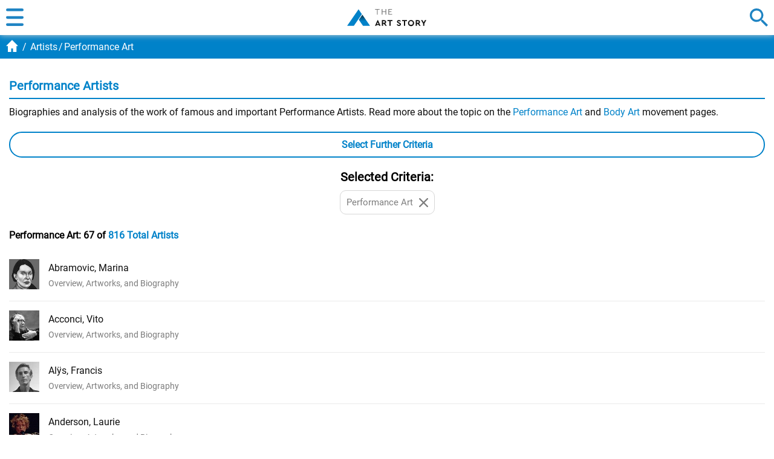

--- FILE ---
content_type: text/html
request_url: https://www.theartstory.org/amp/artists/performance-art/
body_size: 10075
content:
<!doctype html><html amp lang="en"><head><title>Modern Artists in Performance Art | The Art Story</title><meta name="description" content="Biographies and analysis of the work of famous Performance Artists."><meta charset="UTF-8"><meta name="viewport" content="width=device-width,minimum-scale=1,initial-scale=1"><meta property="fb:app_id" content="127759120586830"/><meta property="og:title" content="Modern Artists in Performance Art"/><meta property="og:site_name" content="The Art Story"/><meta property="og:url" content="https://www.theartstory.org/artists/performance-art/"/><meta property="og:description" content="Biographies and analysis of the work of famous Performance Artists."/><meta property="og:type" content="article"/><meta property="og:locale" content="en_US"/><meta property="article:publisher" content="https://www.facebook.com/TheArtStory"/><link rel="canonical" href="https://www.theartstory.org/artists/performance-art/"><script async src="https://cdn.ampproject.org/v0.js"></script><script async custom-element="amp-sidebar" src="https://cdn.ampproject.org/v0/amp-sidebar-0.1.js"></script><script async custom-element="amp-analytics" src="https://cdn.ampproject.org/v0/amp-analytics-0.1.js"></script><script async custom-element="amp-bind" src="https://cdn.ampproject.org/v0/amp-bind-0.1.js"></script><style amp-custom>@font-face{font-family:'Roboto';font-style:italic;font-weight:400;font-display:swap;src:local('Roboto Italic'),local('Roboto-Italic'),url(https://fonts.gstatic.com/s/roboto/v18/KFOkCnqEu92Fr1Mu51xIIzI.woff2) format('woff2');unicode-range:U+0000-00FF,U+0131,U+0152-0153,U+02BB-02BC,U+02C6,U+02DA,U+02DC,U+2000-206F,U+2074,U+20AC,U+2122,U+2191,U+2193,U+2212,U+2215,U+FEFF,U+FFFD}@font-face{font-family:'Roboto';font-style:normal;font-weight:400;font-display:swap;src:local('Roboto'),local('Roboto-Regular'),url(https://fonts.gstatic.com/s/roboto/v18/KFOmCnqEu92Fr1Mu4mxK.woff2) format('woff2');unicode-range:U+0000-00FF,U+0131,U+0152-0153,U+02BB-02BC,U+02C6,U+02DA,U+02DC,U+2000-206F,U+2074,U+20AC,U+2122,U+2191,U+2193,U+2212,U+2215,U+FEFF,U+FFFD}@font-face{font-family:'Lora';font-style:italic;font-weight:400;font-display:swap;src:local('Lora Italic'),local('Lora-Italic'),url(https://fonts.gstatic.com/s/lora/v14/0QIhMX1D_JOuMw_LIftL.woff2) format('woff2');unicode-range:U+0000-00FF,U+0131,U+0152-0153,U+02BB-02BC,U+02C6,U+02DA,U+02DC,U+2000-206F,U+2074,U+20AC,U+2122,U+2191,U+2193,U+2212,U+2215,U+FEFF,U+FFFD}@font-face{font-family:'Lora';font-style:italic;font-weight:700;font-display:swap;src:local('Lora Bold Italic'),local('Lora-BoldItalic'),url(https://fonts.gstatic.com/s/lora/v14/0QIiMX1D_JOuMw_Dmt5emNGr.woff2) format('woff2');unicode-range:U+0000-00FF,U+0131,U+0152-0153,U+02BB-02BC,U+02C6,U+02DA,U+02DC,U+2000-206F,U+2074,U+20AC,U+2122,U+2191,U+2193,U+2212,U+2215,U+FEFF,U+FFFD}html,body,div,span,object,iframe,h1,h2,h3,h4,h5,h6,p,blockquote,a,em,small,strike,strong,sub,sup,dl,dt,dd,ol,ul,li,fieldset,form,label,legend,table,caption,tbody,tfoot,thead,tr,th,td,hr{padding:0;margin:0}table{border-collapse:collapse;border-spacing:0}body{outline:none;border:none;margin:0;font:400 16px 'Roboto',sans-serif;-webkit-text-size-adjust:none}a{text-decoration:none;color:#0082c9}img,a img{border:0}p{text-indent:0}.hidden{display:none}.noselect{-webkit-touch-callout:none;-webkit-user-select:none;-khtml-user-select:none;-moz-user-select:none;-ms-user-select:none;user-select:none}.alignleft{text-align:left}.alignright{text-align:right}.aligncenter{text-align:center}.inp-error{border:1px solid red}.new-layout{position:absolute;right:0;font:600 14px 'Roboto',sans-serif;color:#101010;background-color:#FCBD20;border-radius:0 0 5px 5px;text-transform:uppercase;z-index:1}.new-layout div{padding:3px 5px}.header{display:flex;justify-content:center;align-items:center;padding:0 10px;text-align:center;background:#fff;z-index:999;-moz-box-shadow:0 0 10px 0 #d6d6d6;-webkit-box-shadow:0 0 10px 0 #d6d6d6;box-shadow:0 0 10px 0 #d6d6d6}.sticky-header{position:sticky;top:0}.header .btn{width:30px;height:30px;cursor:pointer;outline:none}.header .menu-btn{background:url("/images20/icons/icon-menu-burger.svg") no-repeat;right:0}.header .search-btn{background:url("/images20/icons/icon-menu-search.svg") no-repeat;right:0}.header .logo-container{width:100%}.header .logo{padding:14px 0;background:url("/images20/logos/logo-131x28.svg") no-repeat;background-size:100% 100%;display:block;margin:0 auto;text-indent:-9999px;height:30px;width:131px}.header .custom-logo{background-repeat:no-repeat;background-size:100% 100%;display:block;margin:1px auto;text-indent:-9999px;height:48px;width:220px}#sidebar{width:100%}.menu{height:100%;background-color:#5b5b5b;width:100%;padding:10px;box-sizing:border-box}.menu .buttons-container{display:flex}.menu .buttons-container .placeholder{width:100%}.menu .buttons-container .btn{width:30px;height:30px;cursor:pointer;outline:none}.menu .buttons-container .menu-close-btn{background:url("/images20/icons/icon-modal-close-white.svg") no-repeat;left:0}.menu .buttons-container .menu-search-btn{background:url("/images20/icons/icon-menu-open-search.svg") no-repeat;right:0}.menu ul{line-height:30px;text-align:left;padding:30px 0}.menu li{list-style:none;background:url("/images20/icons/icon-menu-arrow.svg") no-repeat right 10px center;background-size:7px;padding:15px 0;border-bottom:1px solid #797979}.menu li a{color:#fff;font:400 18px 'Roboto',sans-serif;text-transform:uppercase}.menu .socials{text-align:center}.menu .socials span{margin:0 20px}.menu .socials img{width:30px;height:30px}.breadcrumbs{background-color:#0082c9;;font:400 16px 'Roboto',sans-serif;color:#fff;padding:10px}.breadcrumbs li{display:inline-block}.breadcrumbs li:before{padding:5px 0 5px 2px;color:#fff;content:"/\00a0"}.breadcrumbs span{color:#fff;margin-left:-2px}.breadcrumbs a span{color:#fff}.breadcrumbs .breadcrumb-home{background:url("/images20/icons/icon-breadcrumb-home-mob.svg") no-repeat;background-size:20px;width:25px;height:20px;float:left;position:relative;top:-2px}.content{position:relative}.content sup{vertical-align:baseline;position:relative;top:-0.5em;font-size:0.7em}.hero-container{width:100%;background-color:#27353D}.hero-img-container{text-align:center;margin:0 auto;max-width:1200px}.hero-card-container{background-color:#27353D;margin-bottom:-10px}.hero-card{background:#fff;text-align:center;margin:0 20px;padding:10px;border-radius:10px;position:relative;top:-30px}.hero-card .title{font:700 20px 'Roboto',sans-serif;color:#0082c9}.hero-card .description{font:700 16px 'Roboto',sans-serif;text-transform:uppercase;margin:10px 0}.hero-card .years{font:400 15px 'Roboto',sans-serif}.hero-card .years span{font-weight:700}.artist-card{position:relative;text-align:center;background-color:#f2f2f2}.artist-card .title{font:700 24px 'Roboto',sans-serif;color:#0082c9;padding-top:20px}.artist-card .description{font:400 20px 'Roboto',sans-serif;color:#101010;text-transform:uppercase;margin-top:5px}.bio-img-container{max-width:100%;text-align:center;font-size:0;padding:15px 15px 5px 15px}.bio-img-container img{max-width:100%}.img-btn-holder{display:inline-block;position:relative}.img-btn-holder img{display:block;max-width:100%}.img-btn-holder .btn{width:35px;height:35px;background-size:27px;background-position:center;cursor:pointer;position:absolute;bottom:-17px;outline:none}.c-info-button{background:url("/images20/icons/icon-copyright.svg") no-repeat;left:-17px}.zoom-button{background:url("/images20/icons/icon-zoom.svg") no-repeat;right:-17px}.info-button{background:url("/images20/icons/icon-info.svg") no-repeat;right:-17px}.start-end-container{margin-top:15px;font:400 15px 'Roboto',sans-serif;width:100%;display:flex}.start-end-container span{font-weight:bold}.start-end-container .start,.start-end-container .end{width:100%;background-color:#fff;padding:10px 0}.start-end-container .sep{width:5px;background-color:#f2f2f2}.includes-container{padding:0 15px;font:400 15px 'Roboto',sans-serif}.includes-container .include{padding:10px;margin:10px 5px;background-color:#fff;border:1px solid #d6d6d6;color:#7e7e7e;border-radius:10px;display:inline-block;transition:color 0.3s,background 0.3s}.includes-container .include:hover{color:#0082c9;background-color:#b2d9ee}.main-bio-art{background-color:#0082c9;width:100%;display:flex;justify-content:space-around;font:400 18px 'Roboto',sans-serif;color:#fff;text-align:center;text-transform:uppercase;position:sticky;top:50px;z-index:999;-moz-box-shadow:0 0 10px 5px #fff;-webkit-box-shadow:0 0 10px 5px #fff;box-shadow:0 0 10px 5px #fff}.main-bio-art .element{padding:10px}.main-bio-art .selected{background:url("/images20/icons/icon-arrow-up.svg") no-repeat;background-size:20px;background-position:bottom}.main-bio-art a{color:#b2d9ee}.quotes{margin-top:15px;padding:0 15px;text-align:center}.quotes-box{border:1px solid #d6d6d6;padding:10px 30px;border-radius:10px;background-image:url("/images20/icons/icon-quote-left.svg"),url("/images20/icons/icon-quote-right.svg");background-position:left 10px top 10px,right 10px bottom 10px;background-repeat:no-repeat,no-repeat;background-size:20px}.quotes-box .q-text{font:18px 'Lora',serif;font-style:italic}.quotes-box .q-author{font:700 18px 'Lora',serif;font-style:italic}.quotes-nav{display:inline-block;margin:10px}.quotes-nav .q-nav-dot{float:left;color:#cbcbcb;font-size:60px;line-height:20px;cursor:pointer}.quotes-nav .active-dot{color:#0082c9}.article{padding:0 15px}.article-header{font:600 20px 'Roboto',sans-serif;color:#0082c9;border-bottom:2px solid #0082c9;line-height:30px;margin-top:20px;padding-bottom:5px}.article-subheader{font:600 18px 'Roboto',sans-serif;color:#101010;margin-top:15px}.article-text{font:400 16px 'Roboto',sans-serif;color:#101010;line-height:24px;margin-top:10px}.article-img{margin:10px 20px 20px 20px;max-width:100%}.article-img-left{float:left}.article-img-center{float:none;text-align:center}.article-link-small{font:400 16px 'Roboto',sans-serif;color:#0082c9;margin-top:10px;padding-left:20px;background:url("/images20/icons/icon-bullet.svg") no-repeat left center;background-size:10px}.key-ideas li{list-style:none;background:url("/images20/icons/icon-bullet.svg") no-repeat left top 4px;background-size:10px;padding-left:20px;margin:10px 0;font:400 16px 'Roboto',sans-serif;color:#101010;line-height:24px}.key-artists{background:#f2f2f2;border-radius:0 0 10px 10px}.key-artists li{list-style:none;background:url("/images20/icons/icon-menu-arrow-blk.svg") no-repeat right 15px center;background-size:7px;padding:10px;border-bottom:1px solid #cbcbcb;transition:background 0.3s}.key-artists li:not(.view-more):hover{background:#dff2fc url("/images20/icons/icon-menu-arrow-blue.svg") no-repeat right 15px center;background-size:7px}.key-artists li:last-of-type{border-bottom:none;border-radius:0 0 10px 10px}.key-artists li a{color:#101010;font:600 16px 'Roboto',sans-serif;transition:color 0.3s}.key-artists li a:hover{color:#0082c9;font:600 16px 'Roboto',sans-serif}.key-artists .artist-row{width:100%;display:flex;align-items:center}.key-artists .artist-row amp-img{min-width:65px;min-height:65px}.key-artists .artist-name{width:100%;margin:0 20px 0 15px}.white-button{text-align:center;border-radius:25px;border:2px solid #0082c9;padding:10px;font:600 16px 'Roboto',sans-serif;color:#0082c9;background:#fff;background-size:7px;cursor:pointer;transition:background 0.3s}.white-button:hover{background:#dff2fc}.grey-box{background-color:#f2f2f2;border-radius:0 0 10px 10px;padding:15px;text-align:center}.grey-box .article-text{text-align:left}.blue-button{background:#0082c9;margin:15px 0;padding:10px;border-radius:25px;text-align:center;transition:background 0.3s}.blue-button:hover,.blue-button:active{background:#008fdd}.blue-button a{font:600 16px 'Roboto',sans-serif;color:#fff}.progression-art{color:#fff;background-color:#00b930;font:400 18px 'Roboto',sans-serif;text-transform:uppercase;text-align:center;margin-top:15px;padding:5px 0;border-radius:5px 5px 0 0}.artworks-box{background-color:#f2f2f2;text-align:center;border-radius:0 0 10px 10px}.important-art-element{padding:20px 15px}.important-art-element:last-of-type{border-radius:0 0 10px 10px}.progression-artworks-box .important-art-element{padding:20px;background-image:url("/images20/icons/green-line.svg");background-size:1px;background-position:left 10px top;background-repeat:repeat-y;position:relative}.progression-artworks-box .important-art-element:last-of-type{background-repeat:no-repeat}.progression-artworks-box .artwork-year{color:#fff;background-color:#00b930;font:400 18px 'Roboto',sans-serif;padding:5px 10px;position:relative;margin:0 auto 20px auto;display:table}.progression-artworks-box .year-line{position:absolute;top:35px;left:10px;width:50%;height:1px;background:#00b930}.important-art-element-even{background-color:#e6e6e6}.similar-art-element{background-color:#dff2fc;border-radius:10px;padding:20px;margin:15px;text-align:center}.similar-art-element .artwork-title{font:600 18px 'Roboto',sans-serif;color:#0082c9;margin:15px 0 0 0}.similar-art-element .artwork-author{font:600 16px 'Roboto',sans-serif;margin:5px 0;color:#101010}.similar-art-element .artwork-author a{color:#101010;text-decoration:underline}.similar-art-element .from-movement{padding:10px;background-color:#fff;border:1px solid #d6d6d6;color:#7e7e7e;border-radius:10px;display:inline-block;transition:color 0.3s,background 0.3s}.similar-art-element .from-movement:hover{color:#0082c9;background-color:#b2d9ee}.similar-art-element .from-movement a{color:#7e7e7e;transition:color 0.3s}.similar-art-element .from-movement a:hover{color:#0082c9}.similar-art-element .blue-button{margin:10px 0 0 0}.important-art-element .artwork-img,.similar-art-element .artwork-img{padding:10px;background-color:#fff;border-radius:10px;display:inline-block;font-size:0;-moz-box-shadow:2px 2px 6px rgba(0,0,0,0.2);-webkit-box-shadow:2px 2px 6px rgba(0,0,0,0.2);box-shadow:2px 2px 6px rgba(0,0,0,0.2)}.important-art-element .artwork-title{font:600 18px 'Roboto',sans-serif;color:#0082c9;margin:20px 0 10px 0}.important-art-element .artwork-description{font:400 16px 'Roboto',sans-serif;color:#101010;line-height:24px;text-align:left}.important-art-element .artwork-author{font:400 18px 'Roboto',sans-serif;color:#101010;margin-bottom:10px}.important-art-element .artwork-materilas-location{font:400 16px 'Roboto',sans-serif;color:#101010;line-height:24px;font-style:italic;margin-top:15px}.more-important-art{background-color:#b2d9ee;border-radius:0 0 10px 10px;position:relative;padding:10px}.more-important-art .more-title{font:600 20px 'Roboto',sans-serif;color:#0082c9}.thumbnails-container{background-color:#dff2fc;border-radius:10px;padding:20px;margin:15px 0}.thumbnails-row{margin:10px 0;display:flex;justify-content:space-around}.thumbnails-row .artwork-thumbnail{border:5px solid #fff;width:55px;height:55px;border-radius:5px}.thumbnails-row .artwork-thumbnail img{max-width:100%}.similar-art-block{background-color:#dff2fc;border-radius:10px;padding:30px 0;margin:15px}.article-actions{text-align:center;width:100%;display:inline-block}.article-cite-correct{margin:30px 0 15px 0;width:100%;display:table}.article-cite-correct span{display:table-cell}.article-cite-correct div{font:600 16px 'Roboto',sans-serif;color:#0082c9;padding-left:30px;cursor:pointer;display:inline-block}.cite-article{background:url("/images20/icons/icon-cite.svg") no-repeat}.correct-article{background:url("/images20/icons/icon-correct.svg") no-repeat}.written-by-box{display:none}.written-by,.published-by{margin:10px 0;line-height:24px;font:400 16px 'Roboto',sans-serif;text-align:left}.citation{font-size:12px;line-height:16px;margin-top:20px;border:1px solid #0082c9;border-radius:10px;padding:10px}.citation .blue-button{margin-bottom:0}.article-share{width:100%;display:table;margin:15px 0}.article-share span{display:table-cell}.article-share button{border:none;outline:none;height:24px;width:24px;cursor:pointer}.article-share .share-fb{background:url("/images20/icons/icon-social-fb.svg") no-repeat}.article-share .share-tw{background:url("/images20/icons/icon-social-tw.svg") no-repeat}.article-share .share-pt{background:url("/images20/icons/icon-social-pt.svg") no-repeat}.article-share .share-mg{background:url("/images20/icons/icon-social-mg.svg") no-repeat}.article-share .share-wa{background:url("/images20/icons/icon-social-wa.svg") no-repeat}.footer .minimap{padding:0 15px;background:#5B5B5B}.footer .minimap li{list-style:none;background:url("/images20/icons/icon-menu-arrow.svg") no-repeat right center;background-size:7px;padding:15px 0;border-bottom:1px solid #797979}.footer .minimap li a{color:#fff;font:400 18px 'Roboto',sans-serif;text-transform:uppercase}.footer .logo-links{text-align:center;font:400 14px 'Roboto',sans-serif;color:#101010;margin-top:30px;line-height:20px}.footer .logo-links .about{text-align:center;font:400 14px 'Roboto',sans-serif;color:#101010;margin-top:30px;line-height:20px;margin-bottom:10px}.footer .logo{width:220px;height:48px;margin:0 auto 15px auto}.footer-link{color:#101010;text-decoration:underline}.poup-window{position:fixed;top:0;width:100%;height:100%;background:#5b5b5b;z-index:1000;text-align:center;max-width:100%;overflow:auto}.poup-box{background:#fff;margin:30px;padding:20px;width:auto;border-radius:10px}.poup-box .poup-close{background:url("/images20/icons/icon-modal-close-blk.svg") no-repeat;height:25px;width:25px;border:none;outline:none;cursor:pointer;position:absolute;top:45px;right:45px}.poup-box .poup-title{font:600 20px 'Roboto',sans-serif;color:#0082c9;line-height:30px;margin:20px 0 10px 0}.poup-box hr{border:none;height:1px;color:#0082c9;background-color:#0082c9;margin:10px 0}.poup-box .poup-body{margin-top:15px}.poup-box .poup-subheader{font:600 16px 'Roboto',sans-serif;color:#0082c9;text-align:left;margin:10px 0}.poup-box .poup-text{font:400 14px 'Roboto',sans-serif;color:#101010;line-height:20px}.feedback-form{text-align:left}.feedback-form .field-caption{font:600 16px 'Roboto',sans-serif;color:#0082c9}.feedback-form .input-field{width:100%;box-sizing:border-box;margin:10px 0;border:none;border-radius:5px;background-color:#e6e6e6;padding:10px}.feedback-form input[type=submit]{width:100%;border:none;outline:none;border-radius:25px;background-color:#0082c9;color:#fff;font:600 16px 'Roboto',sans-serif;padding:10px 0}.poup-window .lightbox-close{background:url("/images20/icons/icon-modal-close-white.svg") no-repeat;height:25px;width:25px;border:none;outline:none;cursor:pointer;position:absolute;top:15px;right:15px}.poup-window .message{font:400 20px 'Roboto',sans-serif;color:#101010;display:none}.lightbox .image-box{background:#fff;margin:55px 15px 0 15px;padding:20px;width:auto;border-radius:10px}.lightbox .image-box img{max-width:100%}.lightbox .image-title{font:400 20px 'Roboto',sans-serif;color:#fff;margin-top:20px}.article-anchor{position:relative;top:-95px}.nav-anchor{position:relative;top:-50px}.donate-10yr{margin-top:10px;text-align:center}.donate-10yr img{max-width:100%}.google-images{width:100%;margin-top:10px}.google-images span{background:url(/images20/icons/icon-google.svg) no-repeat;background-size:16px;background-position:center right;padding-right:25px;display:inline-block}.google-images a{font:400 14px 'Roboto',sans-serif;color:#5b5b5b}.youtube-intro{margin-top:20px}.widget{width:100%;border:2px solid #0082c9;background-color:#DBECF5;padding:10px;box-sizing:border-box;border-radius:0 10px 10px 10px;margin-top:20px}.widget-title{font:700 18px 'Roboto',sans-serif;color:#0082c9;display:flex;align-items:center}.widget-title span{font-size:50px;line-height:30px;color:#898989;margin-right:5px}.widget-title amp-img{width:30px;height:30px;margin-right:10px}.widget-content{margin-top:15px;padding:10px;box-sizing:border-box;background-color:#fff;color:#101010;border-radius:5px;font:400 16px 'Roboto',sans-serif;line-height:22px}.atrists-counter{font:600 16px Roboto,sans-serif;margin:15px 0}.top10-header{font:600 16px 'Roboto',sans-serif;color:#0082c9;border-bottom:2px solid #0082c9;margin-top:10px}.artists-list li{list-style:none;padding:15px 0;border-bottom:1px solid #ebebeb;width:100%;display:flex;align-items:center;background:#fff;transition:background 0.3s}.artists-list li:hover{background:#dff2fc}.artists-list li:last-of-type{border-bottom:none}.artists-list .artist-link{color:#101010}.artists-list .artist-detail{color:#7b7b7b;margin-right:10px;font-size:14px}.artist-item img{height:50px;float:left}.artist-item .item-links{float:left;margin-left:15px;line-height:25px}.view-all-artists{margin:20px 0}.filter-button{margin:20px 0;outline:none}.filter-button div{background:none;padding-right:0}.filters{position:relative;background:#fff;box-sizing:border-box;padding:10px;border:1px solid #0082c9;border-radius:5px;margin:20px 0}.filters .filters-close{background:url(/images20/icons/icon-modal-close-blue.svg) no-repeat;height:30px;width:30px;border:none;outline:none;cursor:pointer;position:absolute;top:10px;left:10px}.filters .filters-title{font:600 20px 'Roboto',sans-serif;color:#0082c9;text-align:center;line-height:30px}.filters-block{border-radius:5px;padding:10px;margin:20px 0;cursor:pointer;outline:none}.filters-block-opened{border:1px solid #0082c9;background-color:#e1f1f9}.filters-block-closed{border:1px solid #d6d6d6}.filters-block-opened .filters-block-title{font:600 20px 'Roboto',sans-serif;background:url("/images20/icons/icon-up-arrow-blue.svg") no-repeat right center;background-size:13px}.filters-block-closed .filters-block-title{font:400 20px 'Roboto',sans-serif;background:url("/images20/icons/icon-down-arrow-blk.svg") no-repeat right center;background-size:13px}.filters-block-opened .filters-block-content{display:block}.filters-block-closed .filters-block-content{display:none}.fake-cb{margin:10px 0;padding-left:30px}.fake-cb-unchecked{background:url("/images20/icons/icon-unchecked.svg") no-repeat left center}.fake-cb-checked{background:url("/images20/icons/icon-checked.svg") no-repeat left center}.current-selections{text-align:center}.current-selections-title{font:600 20px 'Roboto',sans-serif}.current-selections-container{padding:0 15px;font:400 15px 'Roboto',sans-serif}.current-selections-container .selection{padding:10px 35px 10px 10px;margin:10px 5px;background:#fff url(/images20/icons/icon-remove-selection.svg) no-repeat right 10px center;background-size:15px;border:1px solid #d6d6d6;color:#7e7e7e;border-radius:10px;display:inline-block;transition:color 0.3s,background 0.3s}.current-selections-container .selection:hover{color:#0082c9;background:#b2d9ee url("/images20/icons/icon-modal-close-blue.svg") no-repeat right 10px center;background-size:15px}#loading_dynamic{display:none;position:relative}#loading_dynamic .overlay{background:url("/images20/overlay.png");position:fixed;top:0;left:0;z-index:999999;width:100%;height:100%}#loading_dynamic .wheel{position:absolute;width:32px;height:32px;top:50%;left:50%;margin-left:-16px;margin-top:-16px}#artist_list_last{border-top:1px solid #ebebeb}.article{padding-top:10px}</style><style amp-boilerplate>body{-webkit-animation:-amp-start 8s steps(1,end) 0s 1 normal both;-moz-animation:-amp-start 8s steps(1,end) 0s 1 normal both;-ms-animation:-amp-start 8s steps(1,end) 0s 1 normal both;animation:-amp-start 8s steps(1,end) 0s 1 normal both}@-webkit-keyframes -amp-start{from{visibility:hidden}to{visibility:visible}}@-moz-keyframes -amp-start{from{visibility:hidden}to{visibility:visible}}@-ms-keyframes -amp-start{from{visibility:hidden}to{visibility:visible}}@-o-keyframes -amp-start{from{visibility:hidden}to{visibility:visible}}@keyframes -amp-start{from{visibility:hidden}to{visibility:visible}}</style><noscript><style amp-boilerplate>body{-webkit-animation:none;-moz-animation:none;-ms-animation:none;animation:none}</style></noscript><link rel="apple-touch-icon" sizes="180x180" href="/apple-touch-icon.png"><link rel="icon" type="image/png" sizes="32x32" href="/favicon-32x32.png"><link rel="icon" type="image/png" sizes="16x16" href="/favicon-16x16.png"><link rel="manifest" href="/site.webmanifest"><link rel="mask-icon" href="/safari-pinned-tab.svg" color="#5bbad5"><meta name="apple-mobile-web-app-title" content="The Art Story"><meta name="application-name" content="The Art Story"><meta name="msapplication-TileColor" content="#da532c"><meta name="theme-color" content="#ffffff"></head><body><div class="header sticky-header"><div class="btn menu-btn" role="button" on="tap:sidebar.open" tabindex="0"></div><div class="logo-container"> <a class="logo" href="/">The Art Story</a> </div> <a href="/artists/performance-art/?action=search"><div class="btn search-btn"></div></a> </div>	<amp-sidebar id="sidebar" class="sample-sidebar" layout="nodisplay" side="left"><div class="menu"><div class="buttons-container"><div class="btn menu-close-btn" role="button" on="tap:sidebar.close" tabindex="0"></div><div class="placeholder"></div></div><ul><li><a href="/amp/artists/"><div>Artists</div></a></li><li><a href="/amp/movements/"><div>Movements</div></a></li><li><a href="/ideas/"><div>Ideas</div></a></li><li><a href="/blog/"><div>Blog</div></a></li><li><a href="/about-us.htm"><div>About us</div></a></li><li><a href="/donate.htm"><div>Donate</div></a></li><li> <a href="/artists/performance-art/?action=contact"><div>Contact Us</div></a> </li></ul><div class="socials"><span><a href="https://www.facebook.com/TheArtStory" target="_blank"><amp-img src="/images20/icons/icon-menu-social-fb.svg" width="30" height="30" alt="TheArtStory Facebook Group"></amp-img></a></span><span><a href="https://twitter.com/TheArtStory" target="_blank"><amp-img src="/images20/icons/icon-menu-social-tw.svg" width="30" height="30" alt="TheArtStory Twitter Page"></amp-img></a></span><span><a href="https://www.instagram.com/theartstory_org/" target="_blank"><amp-img src="/images20/icons/icon-menu-social-ig.svg" width="30" height="30" alt="TheArtStory Instagram Page"></amp-img></a></span></div></div></amp-sidebar> <div class="breadcrumbs"> <a href="https://www.theartstory.org/"> <div class="breadcrumb-home"></div> </a> <ol itemscope itemtype="https://schema.org/BreadcrumbList"><li itemprop="itemListElement" itemscope itemtype="https://schema.org/ListItem"> <a itemprop="item" href="https://www.theartstory.org/amp/artists/"> <span itemprop="name">Artists</span> </a> <meta itemprop="position" content="1"/></li><li itemprop="itemListElement" itemscope itemtype="https://schema.org/ListItem"><span itemprop="name">Performance Art</span><meta itemprop="position" content="2"/></li></ol></div><div class="content"><div class="article"><h1 class="article-header">Performance Artists</h1><p class="article-text">Biographies and analysis of the work of famous and important Performance Artists. Read more about the topic on the <a href="/amp/movement/performance-art/">Performance Art</a> and <a href="/amp/movement/body-art/">Body Art</a> movement pages.</p><div class="filters" hidden [hidden]="!showFilterArea"> <button class="filters-close" on="tap:AMP.setState({ showFilterArea: false })"></button> <div class="filters-title"> Select Further Criteria </div><div class="filters-area"><div [class]="(hideDdCountry) ? 'filters-block filters-block-closed' : 'filters-block filters-block-opened'" on="tap:AMP.setState({ hideDdCountry: !hideDdCountry })" role="button" tabindex="0"><div class="filters-block-title">Artists by Country</div><div class="filters-block-content" [hidden]="hideDdCountry"> <a href="/amp/artists/performance-art-american/"> <div class="fake-cb fake-cb-unchecked"> American																</div> </a> <a href="/amp/artists/performance-art-british/"> <div class="fake-cb fake-cb-unchecked"> British																</div> </a> <a href="/amp/artists/performance-art-french/"> <div class="fake-cb fake-cb-unchecked"> French																</div> </a> <a href="/amp/artists/performance-art-german/"> <div class="fake-cb fake-cb-unchecked"> German																</div> </a> <a href="/amp/artists/performance-art-other-countries/"> <div class="fake-cb fake-cb-unchecked"> Other Countries																</div> </a> <a href="/amp/artists/performance-art-us-and-canadian/"> <div class="fake-cb fake-cb-unchecked"> US and Canadian																</div> </a> <a href="/amp/artists/performance-art-latin-american/"> <div class="fake-cb fake-cb-unchecked"> Latin American																</div> </a> <br> <a href="/amp/artists/performance-art-european/"> <div class="fake-cb fake-cb-unchecked"> European																</div> </a> <a href="/amp/artists/performance-art-asian/"> <div class="fake-cb fake-cb-unchecked"> Asian																</div> </a> </div></div><div [class]="(hideDdPhoto) ? 'filters-block filters-block-closed' : 'filters-block filters-block-opened'" on="tap:AMP.setState({ hideDdPhoto: !hideDdPhoto })" role="button" tabindex="0"><div class="filters-block-title">Photographers</div><div class="filters-block-content" [hidden]="hideDdPhoto"> <a href="/amp/artists/performance-art-modern-photographers/"> <div class="fake-cb fake-cb-unchecked"> Modern Photographers															</div> </a> </div></div><div [class]="(hideDdCriteria) ? 'filters-block filters-block-closed' : 'filters-block filters-block-opened'" on="tap:AMP.setState({ hideDdCriteria: !hideDdCriteria })" role="button" tabindex="0"><div class="filters-block-title">Other Criteria</div><div class="filters-block-content" [hidden]="hideDdCriteria"> <a href="/amp/artists/performance-art-male-artists/"> <div class="fake-cb fake-cb-unchecked"> Male Artists																</div> </a> <a href="/amp/artists/performance-art-female-artists/"> <div class="fake-cb fake-cb-unchecked"> Female Artists																</div> </a> <br> <a href="/amp/artists/performance-art-modern-artists/"> <div class="fake-cb fake-cb-unchecked"> Modern Artists																</div> </a> <a href="/amp/artists/performance-art-contemporary-artists/"> <div class="fake-cb fake-cb-unchecked"> Contemporary Artists																</div> </a> <br> <a href="/amp/artists/performance-art-modern-designers/"> <div class="fake-cb fake-cb-unchecked"> Modern Designers																</div> </a> <a href="/amp/artists/performance-art-modern-sculptors/"> <div class="fake-cb fake-cb-unchecked"> Modern Sculptors																</div> </a> <a href="/amp/artists/performance-art-abstract-artists/"> <div class="fake-cb fake-cb-unchecked"> Abstract Artists																</div> </a> <a href="/amp/artists/performance-art-political-artists/"> <div class="fake-cb fake-cb-unchecked"> Political Artists																</div> </a> <a href="/amp/artists/performance-art-music-and-sound-artists/"> <div class="fake-cb fake-cb-unchecked"> Music and Sound Artists																</div> </a> <a href="/amp/artists/performance-art-erotic-artists/"> <div class="fake-cb fake-cb-unchecked"> Erotic Artists																</div> </a> <a href="/amp/artists/performance-art-satirical-artists/"> <div class="fake-cb fake-cb-unchecked"> Satirical Artists																</div> </a> <a href="/amp/artists/performance-art-lgbt-artists/"> <div class="fake-cb fake-cb-unchecked"> LGBT Artists																</div> </a> <a href="/amp/artists/performance-art-indigenous-artists/"> <div class="fake-cb fake-cb-unchecked"> Indigenous Artists																</div> </a> <a href="/amp/artists/performance-art-portrait-artists/"> <div class="fake-cb fake-cb-unchecked"> Portrait Artists																</div> </a> <a href="/amp/artists/performance-art-self-portrait-artists/"> <div class="fake-cb fake-cb-unchecked"> Self-Portrait Artists																</div> </a> </div></div></div></div><div class="white-button filter-button" on="tap:AMP.setState({ showFilterArea: true })" [hidden]="showFilterArea" role="button" tabindex="0"><div> Select Further Criteria </div></div><div class="current-selections"><div class="current-selections-title">Selected Criteria:</div><div class="current-selections-container"> <a href="/amp/artists/"> <div class="selection"> Performance Art								</div> </a> </div></div><div class="atrists-counter"><span>Performance Art: </span> 67 of <a href="/amp/artists/">816 Total Artists</a> </div><div class="artists-list"><ul><li class="artist-item" id ="abramovic_marina"> <a href="/amp/artist/abramovic-marina/"> <amp-img src="/images20/ttip/abramovic_marina.jpg" alt="Abramovic, Marina Photo" width="50" height="50"></amp-img> </a> <div class="item-links"> <a href="/amp/artist/abramovic-marina/" class="artist-link">Abramovic, Marina</a> <br> <a href="/amp/artist/abramovic-marina/" class="artist-link artist-detail">Overview, Artworks, and Biography</a> </div></li><li class="artist-item" id ="acconci_vito"> <a href="/amp/artist/acconci-vito/"> <amp-img src="/images20/ttip/acconci_vito.jpg" alt="Acconci, Vito Photo" width="50" height="50"></amp-img> </a> <div class="item-links"> <a href="/amp/artist/acconci-vito/" class="artist-link">Acconci, Vito</a> <br> <a href="/amp/artist/acconci-vito/" class="artist-link artist-detail">Overview, Artworks, and Biography</a> </div></li><li class="artist-item" id ="alys_francis"> <a href="/amp/artist/alys-francis/"> <amp-img src="/images20/ttip/alys_francis.jpg" alt="Alÿs, Francis Photo" width="50" height="50"></amp-img> </a> <div class="item-links"> <a href="/amp/artist/alys-francis/" class="artist-link">Alÿs, Francis</a> <br> <a href="/amp/artist/alys-francis/" class="artist-link artist-detail">Overview, Artworks, and Biography</a> </div></li><li class="artist-item" id ="anderson_laurie"> <a href="/amp/artist/anderson-laurie/"> <amp-img src="/images20/ttip/anderson_laurie.jpg" alt="Anderson, Laurie Photo" width="50" height="50"></amp-img> </a> <div class="item-links"> <a href="/amp/artist/anderson-laurie/" class="artist-link">Anderson, Laurie</a> <br> <a href="/amp/artist/anderson-laurie/" class="artist-link artist-detail">Overview, Artworks, and Biography</a> </div></li><li class="artist-item" id ="antin_eleanor"> <a href="/amp/artist/antin-eleanor/"> <amp-img src="/images20/ttip/antin_eleanor.jpg" alt="Antin, Eleanor Photo" width="50" height="50"></amp-img> </a> <div class="item-links"> <a href="/amp/artist/antin-eleanor/" class="artist-link">Antin, Eleanor</a> <br> <a href="/amp/artist/antin-eleanor/" class="artist-link artist-detail">Overview, Artworks, and Biography</a> </div></li><li class="artist-item" id ="von_freytag_loringhoven_elsa"> <a href="/amp/artist/von-freytag-loringhoven-elsa/"> <amp-img src="/images20/ttip/von_freytag_loringhoven_elsa.jpg" alt="Baroness Freytag-Loringhoven Photo" width="50" height="50"></amp-img> </a> <div class="item-links"> <a href="/amp/artist/von-freytag-loringhoven-elsa/" class="artist-link">Baroness Freytag-Loringhoven</a> <br> <a href="/amp/artist/von-freytag-loringhoven-elsa/" class="artist-link artist-detail">Overview, Artworks, and Biography</a> </div></li><li class="artist-item" id ="barney_matthew"> <a href="/amp/artist/barney-matthew/"> <amp-img src="/images20/ttip/barney_matthew.jpg" alt="Barney, Matthew Photo" width="50" height="50"></amp-img> </a> <div class="item-links"> <a href="/amp/artist/barney-matthew/" class="artist-link">Barney, Matthew</a> <br> <a href="/amp/artist/barney-matthew/" class="artist-link artist-detail">Overview, Artworks, and Biography</a> </div></li><li class="artist-item" id ="belmore_rebecca"> <a href="/amp/artist/belmore-rebecca/"> <amp-img src="/images20/ttip/belmore_rebecca.jpg" alt="Belmore, Rebecca Photo" width="50" height="50"></amp-img> </a> <div class="item-links"> <a href="/amp/artist/belmore-rebecca/" class="artist-link">Belmore, Rebecca</a> <br> <a href="/amp/artist/belmore-rebecca/" class="artist-link artist-detail">Overview, Artworks, and Biography</a> </div></li><li class="artist-item" id ="benglis_lynda"> <a href="/amp/artist/benglis-lynda/"> <amp-img src="/images20/ttip/benglis_lynda.jpg" alt="Benglis, Lynda Photo" width="50" height="50"></amp-img> </a> <div class="item-links"> <a href="/amp/artist/benglis-lynda/" class="artist-link">Benglis, Lynda</a> <br> <a href="/amp/artist/benglis-lynda/" class="artist-link artist-detail">Overview, Artworks, and Biography</a> </div></li><li class="artist-item" id ="beuys_joseph"> <a href="/amp/artist/beuys-joseph/"> <amp-img src="/images20/ttip/beuys_joseph.jpg" alt="Beuys, Joseph Photo" width="50" height="50"></amp-img> </a> <div class="item-links"> <a href="/amp/artist/beuys-joseph/" class="artist-link">Beuys, Joseph</a> <br> <a href="/amp/artist/beuys-joseph/" class="artist-link artist-detail">Overview, Artworks, and Biography</a> </div></li><li class="artist-item" id ="bruguera_tania"> <a href="/amp/artist/bruguera-tania/"> <amp-img src="/images20/ttip/bruguera_tania.jpg" alt="Bruguera, Tania Photo" width="50" height="50"></amp-img> </a> <div class="item-links"> <a href="/amp/artist/bruguera-tania/" class="artist-link">Bruguera, Tania</a> <br> <a href="/amp/artist/bruguera-tania/" class="artist-link artist-detail">Overview, Artworks, and Biography</a> </div></li><li class="artist-item" id ="burden_chris"> <a href="/amp/artist/burden-chris/"> <amp-img src="/images20/ttip/burden_chris.jpg" alt="Burden, Chris Photo" width="50" height="50"></amp-img> </a> <div class="item-links"> <a href="/amp/artist/burden-chris/" class="artist-link">Burden, Chris</a> <br> <a href="/amp/artist/burden-chris/" class="artist-link artist-detail">Overview, Artworks, and Biography</a> </div></li><li class="artist-item" id ="cage_john"> <a href="/amp/artist/cage-john/"> <amp-img src="/images20/ttip/cage_john.jpg" alt="Cage, John Photo" width="50" height="50"></amp-img> </a> <div class="item-links"> <a href="/amp/artist/cage-john/" class="artist-link">Cage, John</a> <br> <a href="/amp/artist/cage-john/" class="artist-link artist-detail">Overview, Artworks, and Biography</a> </div></li><li class="artist-item" id ="cai_guo_qiang"> <a href="/amp/artist/cai-guo-qiang/"> <amp-img src="/images20/ttip/cai_guo_qiang.jpg" alt="Cai Guo-Qiang Photo" width="50" height="50"></amp-img> </a> <div class="item-links"> <a href="/amp/artist/cai-guo-qiang/" class="artist-link">Cai Guo-Qiang</a> <br> <a href="/amp/artist/cai-guo-qiang/" class="artist-link artist-detail">Overview, Artworks, and Biography</a> </div></li><li class="artist-item" id ="calle_sophie"> <a href="/amp/artist/calle-sophie/"> <amp-img src="/images20/ttip/calle_sophie.jpg" alt="Calle, Sophie Photo" width="50" height="50"></amp-img> </a> <div class="item-links"> <a href="/amp/artist/calle-sophie/" class="artist-link">Calle, Sophie</a> <br> <a href="/amp/artist/calle-sophie/" class="artist-link artist-detail">Overview, Artworks, and Biography</a> </div></li><li class="artist-item" id ="cassils"> <a href="/amp/artist/cassils/"> <amp-img src="/images20/ttip/cassils.jpg" alt="Cassils Photo" width="50" height="50"></amp-img> </a> <div class="item-links"> <a href="/amp/artist/cassils/" class="artist-link">Cassils</a> <br> <a href="/amp/artist/cassils/" class="artist-link artist-detail">Overview, Artworks, and Biography</a> </div></li><li class="artist-item" id ="chadwick_helen"> <a href="/amp/artist/chadwick-helen/"> <amp-img src="/images20/ttip/chadwick_helen.jpg" alt="Chadwick, Helen Photo" width="50" height="50"></amp-img> </a> <div class="item-links"> <a href="/amp/artist/chadwick-helen/" class="artist-link">Chadwick, Helen</a> <br> <a href="/amp/artist/chadwick-helen/" class="artist-link artist-detail">Overview, Artworks, and Biography</a> </div></li><li class="artist-item" id ="cunningham_merce"> <a href="/amp/artist/cunningham-merce/"> <amp-img src="/images20/ttip/cunningham_merce.jpg" alt="Cunningham, Merce Photo" width="50" height="50"></amp-img> </a> <div class="item-links"> <a href="/amp/artist/cunningham-merce/" class="artist-link">Cunningham, Merce</a> <br> <a href="/amp/artist/cunningham-merce/" class="artist-link artist-detail">Overview, Artworks, and Biography</a> </div></li><li class="artist-item" id ="dine_jim"> <a href="/amp/artist/dine-jim/"> <amp-img src="/images20/ttip/dine_jim.jpg" alt="Dine, Jim Photo" width="50" height="50"></amp-img> </a> <div class="item-links"> <a href="/amp/artist/dine-jim/" class="artist-link">Dine, Jim</a> <br> <a href="/amp/artist/dine-jim/" class="artist-link artist-detail">Overview, Artworks, and Biography</a> </div></li><li class="artist-item" id ="export_valie"> <a href="/amp/artist/export-valie/"> <amp-img src="/images20/ttip/export_valie.jpg" alt="EXPORT, VALIE Photo" width="50" height="50"></amp-img> </a> <div class="item-links"> <a href="/amp/artist/export-valie/" class="artist-link">EXPORT, VALIE</a> <br> <a href="/amp/artist/export-valie/" class="artist-link artist-detail">Overview, Artworks, and Biography</a> </div></li><li class="artist-item" id ="fraser_andrea"> <a href="/amp/artist/fraser-andrea/"> <amp-img src="/images20/ttip/fraser_andrea.jpg" alt="Fraser, Andrea Photo" width="50" height="50"></amp-img> </a> <div class="item-links"> <a href="/amp/artist/fraser-andrea/" class="artist-link">Fraser, Andrea</a> <br> <a href="/amp/artist/fraser-andrea/" class="artist-link artist-detail">Overview, Artworks, and Biography</a> </div></li><li class="artist-item" id ="fusco_coco"> <a href="/amp/artist/fusco-coco/"> <amp-img src="/images20/ttip/fusco_coco.jpg" alt="Fusco, Coco Photo" width="50" height="50"></amp-img> </a> <div class="item-links"> <a href="/amp/artist/fusco-coco/" class="artist-link">Fusco, Coco</a> <br> <a href="/amp/artist/fusco-coco/" class="artist-link artist-detail">Overview, Artworks, and Biography</a> </div></li><li class="artist-item" id ="gilbert_and_george"> <a href="/amp/artist/gilbert-and-george/"> <amp-img src="/images20/ttip/gilbert_and_george.jpg" alt="Gilbert and George Photo" width="50" height="50"></amp-img> </a> <div class="item-links"> <a href="/amp/artist/gilbert-and-george/" class="artist-link">Gilbert and George</a> <br> <a href="/amp/artist/gilbert-and-george/" class="artist-link artist-detail">Overview, Artworks, and Biography</a> </div></li><li class="artist-item" id ="goncharova_natalia"> <a href="/amp/artist/goncharova-natalia/"> <amp-img src="/images20/ttip/goncharova_natalia.jpg" alt="Goncharova, Natalia Photo" width="50" height="50"></amp-img> </a> <div class="item-links"> <a href="/amp/artist/goncharova-natalia/" class="artist-link">Goncharova, Natalia</a> <br> <a href="/amp/artist/goncharova-natalia/" class="artist-link artist-detail">Overview, Artworks, and Biography</a> </div></li><li class="artist-item" id ="graham_dan"> <a href="/amp/artist/graham-dan/"> <amp-img src="/images20/ttip/graham_dan.jpg" alt="Graham, Dan Photo" width="50" height="50"></amp-img> </a> <div class="item-links"> <a href="/amp/artist/graham-dan/" class="artist-link">Graham, Dan</a> <br> <a href="/amp/artist/graham-dan/" class="artist-link artist-detail">Overview, Artworks, and Biography</a> </div></li><li class="artist-item" id ="grooms_red"> <a href="/amp/artist/grooms-red/"> <amp-img src="/images20/ttip/grooms_red.jpg" alt="Grooms, Red Photo" width="50" height="50"></amp-img> </a> <div class="item-links"> <a href="/amp/artist/grooms-red/" class="artist-link">Grooms, Red</a> <br> <a href="/amp/artist/grooms-red/" class="artist-link artist-detail">Overview, Artworks, and Biography</a> </div></li><li class="artist-item" id ="hammons_david"> <a href="/amp/artist/hammons-david/"> <amp-img src="/images20/ttip/hammons_david.jpg" alt="Hammons, David Photo" width="50" height="50"></amp-img> </a> <div class="item-links"> <a href="/amp/artist/hammons-david/" class="artist-link">Hammons, David</a> <br> <a href="/amp/artist/hammons-david/" class="artist-link artist-detail">Overview, Artworks, and Biography</a> </div></li><li class="artist-item" id ="hatoum_mona"> <a href="/amp/artist/hatoum-mona/"> <amp-img src="/images20/ttip/hatoum_mona.jpg" alt="Hatoum, Mona Photo" width="50" height="50"></amp-img> </a> <div class="item-links"> <a href="/amp/artist/hatoum-mona/" class="artist-link">Hatoum, Mona</a> <br> <a href="/amp/artist/hatoum-mona/" class="artist-link artist-detail">Overview, Artworks, and Biography</a> </div></li><li class="artist-item" id ="horn_rebecca"> <a href="/amp/artist/horn-rebecca/"> <amp-img src="/images20/ttip/horn_rebecca.jpg" alt="Horn, Rebecca Photo" width="50" height="50"></amp-img> </a> <div class="item-links"> <a href="/amp/artist/horn-rebecca/" class="artist-link">Horn, Rebecca</a> <br> <a href="/amp/artist/horn-rebecca/" class="artist-link artist-detail">Overview, Artworks, and Biography</a> </div></li><li class="artist-item" id ="hsieh_tehching"> <a href="/amp/artist/hsieh-tehching/"> <amp-img src="/images20/ttip/hsieh_tehching.jpg" alt="Hsieh, Tehching Photo" width="50" height="50"></amp-img> </a> <div class="item-links"> <a href="/amp/artist/hsieh-tehching/" class="artist-link">Hsieh, Tehching</a> <br> <a href="/amp/artist/hsieh-tehching/" class="artist-link artist-detail">Overview, Artworks, and Biography</a> </div></li><li class="artist-item" id ="ivekovic_sanja"> <a href="/amp/artist/ivekovic-sanja/"> <amp-img src="/images20/ttip/ivekovic_sanja.jpg" alt="Ivekovic, Sanja Photo" width="50" height="50"></amp-img> </a> <div class="item-links"> <a href="/amp/artist/ivekovic-sanja/" class="artist-link">Ivekovic, Sanja</a> <br> <a href="/amp/artist/ivekovic-sanja/" class="artist-link artist-detail">Overview, Artworks, and Biography</a> </div></li><li class="artist-item" id ="jonas_joan"> <a href="/amp/artist/jonas-joan/"> <amp-img src="/images20/ttip/jonas_joan.jpg" alt="Jonas, Joan Photo" width="50" height="50"></amp-img> </a> <div class="item-links"> <a href="/amp/artist/jonas-joan/" class="artist-link">Jonas, Joan</a> <br> <a href="/amp/artist/jonas-joan/" class="artist-link artist-detail">Overview, Artworks, and Biography</a> </div></li><li class="artist-item" id ="kaprow_allan"> <a href="/amp/artist/kaprow-allan/"> <amp-img src="/images20/ttip/kaprow_allan.jpg" alt="Kaprow, Allan Photo" width="50" height="50"></amp-img> </a> <div class="item-links"> <a href="/amp/artist/kaprow-allan/" class="artist-link">Kaprow, Allan</a> <br> <a href="/amp/artist/kaprow-allan/" class="artist-link artist-detail">Overview, Artworks, and Biography</a> </div></li><li class="artist-item" id ="kelley_mike"> <a href="/amp/artist/kelley-mike/"> <amp-img src="/images20/ttip/kelley_mike.jpg" alt="Kelley, Mike Photo" width="50" height="50"></amp-img> </a> <div class="item-links"> <a href="/amp/artist/kelley-mike/" class="artist-link">Kelley, Mike</a> <br> <a href="/amp/artist/kelley-mike/" class="artist-link artist-detail">Overview, Artworks, and Biography</a> </div></li><li class="artist-item" id ="klein_yves"> <a href="/amp/artist/klein-yves/"> <amp-img src="/images20/ttip/klein_yves.jpg" alt="Klein, Yves Photo" width="50" height="50"></amp-img> </a> <div class="item-links"> <a href="/amp/artist/klein-yves/" class="artist-link">Klein, Yves</a> <br> <a href="/amp/artist/klein-yves/" class="artist-link artist-detail">Overview, Artworks, and Biography</a> </div></li><li class="artist-item" id ="knowles_alison"> <a href="/amp/artist/knowles-alison/"> <amp-img src="/images20/ttip/knowles_alison.jpg" alt="Knowles, Alison Photo" width="50" height="50"></amp-img> </a> <div class="item-links"> <a href="/amp/artist/knowles-alison/" class="artist-link">Knowles, Alison</a> <br> <a href="/amp/artist/knowles-alison/" class="artist-link artist-detail">Overview, Artworks, and Biography</a> </div></li><li class="artist-item" id ="kusama_yayoi"> <a href="/amp/artist/kusama-yayoi/"> <amp-img src="/images20/ttip/kusama_yayoi.jpg" alt="Kusama, Yayoi Photo" width="50" height="50"></amp-img> </a> <div class="item-links"> <a href="/amp/artist/kusama-yayoi/" class="artist-link">Kusama, Yayoi</a> <br> <a href="/amp/artist/kusama-yayoi/" class="artist-link artist-detail">Overview, Artworks, and Biography</a> </div></li><li class="artist-item" id ="lacy_suzanne"> <a href="/amp/artist/lacy-suzanne/"> <amp-img src="/images20/ttip/lacy_suzanne.jpg" alt="Lacy, Suzanne Photo" width="50" height="50"></amp-img> </a> <div class="item-links"> <a href="/amp/artist/lacy-suzanne/" class="artist-link">Lacy, Suzanne</a> <br> <a href="/amp/artist/lacy-suzanne/" class="artist-link artist-detail">Overview, Artworks, and Biography</a> </div></li><li class="artist-item" id ="larionov_mikhail"> <a href="/amp/artist/larionov-mikhail/"> <amp-img src="/images20/ttip/larionov_mikhail.jpg" alt="Larionov, Mikhail Photo" width="50" height="50"></amp-img> </a> <div class="item-links"> <a href="/amp/artist/larionov-mikhail/" class="artist-link">Larionov, Mikhail</a> <br> <a href="/amp/artist/larionov-mikhail/" class="artist-link artist-detail">Overview, Artworks, and Biography</a> </div></li><li class="artist-item" id ="luna_james"> <a href="/amp/artist/luna-james/"> <amp-img src="/images20/ttip/luna_james.jpg" alt="Luna, James Photo" width="50" height="50"></amp-img> </a> <div class="item-links"> <a href="/amp/artist/luna-james/" class="artist-link">Luna, James</a> <br> <a href="/amp/artist/luna-james/" class="artist-link artist-detail">Overview, Artworks, and Biography</a> </div></li><li class="artist-item" id ="maciunas_george"> <a href="/amp/artist/maciunas-george/"> <amp-img src="/images20/ttip/maciunas_george.jpg" alt="Maciunas, George Photo" width="50" height="50"></amp-img> </a> <div class="item-links"> <a href="/amp/artist/maciunas-george/" class="artist-link">Maciunas, George</a> <br> <a href="/amp/artist/maciunas-george/" class="artist-link artist-detail">Overview, Artworks, and Biography</a> </div></li><li class="artist-item" id ="manzoni_piero"> <a href="/amp/artist/manzoni-piero/"> <amp-img src="/images20/ttip/manzoni_piero.jpg" alt="Manzoni, Piero Photo" width="50" height="50"></amp-img> </a> <div class="item-links"> <a href="/amp/artist/manzoni-piero/" class="artist-link">Manzoni, Piero</a> <br> <a href="/amp/artist/manzoni-piero/" class="artist-link artist-detail">Overview, Artworks, and Biography</a> </div></li><li class="artist-item" id ="mccarthy_paul"> <a href="/amp/artist/mccarthy-paul/"> <amp-img src="/images20/ttip/mccarthy_paul.jpg" alt="McCarthy, Paul Photo" width="50" height="50"></amp-img> </a> <div class="item-links"> <a href="/amp/artist/mccarthy-paul/" class="artist-link">McCarthy, Paul</a> <br> <a href="/amp/artist/mccarthy-paul/" class="artist-link artist-detail">Overview, Artworks, and Biography</a> </div></li><li class="artist-item" id ="mendieta_ana"> <a href="/amp/artist/mendieta-ana/"> <amp-img src="/images20/ttip/mendieta_ana.jpg" alt="Mendieta, Ana Photo" width="50" height="50"></amp-img> </a> <div class="item-links"> <a href="/amp/artist/mendieta-ana/" class="artist-link">Mendieta, Ana</a> <br> <a href="/amp/artist/mendieta-ana/" class="artist-link artist-detail">Overview, Artworks, and Biography</a> </div></li><li class="artist-item" id ="morris_robert"> <a href="/amp/artist/morris-robert/"> <amp-img src="/images20/ttip/morris_robert.jpg" alt="Morris, Robert Photo" width="50" height="50"></amp-img> </a> <div class="item-links"> <a href="/amp/artist/morris-robert/" class="artist-link">Morris, Robert</a> <br> <a href="/amp/artist/morris-robert/" class="artist-link artist-detail">Overview, Artworks, and Biography</a> </div></li><li class="artist-item" id ="nauman_bruce"> <a href="/amp/artist/nauman-bruce/"> <amp-img src="/images20/ttip/nauman_bruce.jpg" alt="Nauman, Bruce Photo" width="50" height="50"></amp-img> </a> <div class="item-links"> <a href="/amp/artist/nauman-bruce/" class="artist-link">Nauman, Bruce</a> <br> <a href="/amp/artist/nauman-bruce/" class="artist-link artist-detail">Overview, Artworks, and Biography</a> </div></li><li class="artist-item" id ="ono_yoko"> <a href="/amp/artist/ono-yoko/"> <amp-img src="/images20/ttip/ono_yoko.jpg" alt="Ono, Yoko Photo" width="50" height="50"></amp-img> </a> <div class="item-links"> <a href="/amp/artist/ono-yoko/" class="artist-link">Ono, Yoko</a> <br> <a href="/amp/artist/ono-yoko/" class="artist-link artist-detail">Overview, Artworks, and Biography</a> </div></li><li class="artist-item" id ="oppenheim_dennis"> <a href="/amp/artist/oppenheim-dennis/"> <amp-img src="/images20/ttip/oppenheim_dennis.jpg" alt="Oppenheim, Dennis Photo" width="50" height="50"></amp-img> </a> <div class="item-links"> <a href="/amp/artist/oppenheim-dennis/" class="artist-link">Oppenheim, Dennis</a> <br> <a href="/amp/artist/oppenheim-dennis/" class="artist-link artist-detail">Overview, Artworks, and Biography</a> </div></li><li class="artist-item" id ="orlan"> <a href="/amp/artist/orlan/"> <amp-img src="/images20/ttip/orlan.jpg" alt="ORLAN Photo" width="50" height="50"></amp-img> </a> <div class="item-links"> <a href="/amp/artist/orlan/" class="artist-link">ORLAN</a> <br> <a href="/amp/artist/orlan/" class="artist-link artist-detail">Overview, Artworks, and Biography</a> </div></li><li class="artist-item" id ="pane_gina"> <a href="/amp/artist/pane-gina/"> <amp-img src="/images20/ttip/pane_gina.jpg" alt="Pane, Gina Photo" width="50" height="50"></amp-img> </a> <div class="item-links"> <a href="/amp/artist/pane-gina/" class="artist-link">Pane, Gina</a> <br> <a href="/amp/artist/pane-gina/" class="artist-link artist-detail">Overview, Artworks, and Biography</a> </div></li><li class="artist-item" id ="piper_adrian"> <a href="/amp/artist/piper-adrian/"> <amp-img src="/images20/ttip/piper_adrian.jpg" alt="Piper, Adrian Photo" width="50" height="50"></amp-img> </a> <div class="item-links"> <a href="/amp/artist/piper-adrian/" class="artist-link">Piper, Adrian</a> <br> <a href="/amp/artist/piper-adrian/" class="artist-link artist-detail">Overview, Artworks, and Biography</a> </div></li><li class="artist-item" id ="pope_l"> <a href="/amp/artist/pope-l/"> <amp-img src="/images20/ttip/pope_l.jpg" alt="Pope.L Photo" width="50" height="50"></amp-img> </a> <div class="item-links"> <a href="/amp/artist/pope-l/" class="artist-link">Pope.L</a> <br> <a href="/amp/artist/pope-l/" class="artist-link artist-detail">Overview, Artworks, and Biography</a> </div></li><li class="artist-item" id ="pussy_riot"> <a href="/amp/artist/pussy-riot/"> <amp-img src="/images20/ttip/pussy_riot.jpg" alt="Pussy Riot Photo" width="50" height="50"></amp-img> </a> <div class="item-links"> <a href="/amp/artist/pussy-riot/" class="artist-link">Pussy Riot</a> <br> <a href="/amp/artist/pussy-riot/" class="artist-link artist-detail">Overview, Artworks, and Biography</a> </div></li><li class="artist-item" id ="rist_pipilotti"> <a href="/amp/artist/rist-pipilotti/"> <amp-img src="/images20/ttip/rist_pipilotti.jpg" alt="Rist, Pipilotti Photo" width="50" height="50"></amp-img> </a> <div class="item-links"> <a href="/amp/artist/rist-pipilotti/" class="artist-link">Rist, Pipilotti</a> <br> <a href="/amp/artist/rist-pipilotti/" class="artist-link artist-detail">Overview, Artworks, and Biography</a> </div></li><li class="artist-item" id ="rosler_martha"> <a href="/amp/artist/rosler-martha/"> <amp-img src="/images20/ttip/rosler_martha.jpg" alt="Rosler, Martha Photo" width="50" height="50"></amp-img> </a> <div class="item-links"> <a href="/amp/artist/rosler-martha/" class="artist-link">Rosler, Martha</a> <br> <a href="/amp/artist/rosler-martha/" class="artist-link artist-detail">Overview, Artworks, and Biography</a> </div></li><li class="artist-item" id ="saint_phalle_niki_de"> <a href="/amp/artist/saint-phalle-niki-de/"> <amp-img src="/images20/ttip/saint_phalle_niki_de.jpg" alt="De Saint Phalle, Niki Photo" width="50" height="50"></amp-img> </a> <div class="item-links"> <a href="/amp/artist/saint-phalle-niki-de/" class="artist-link">De Saint Phalle, Niki</a> <br> <a href="/amp/artist/saint-phalle-niki-de/" class="artist-link artist-detail">Overview, Artworks, and Biography</a> </div></li><li class="artist-item" id ="schneemann_carolee"> <a href="/amp/artist/schneemann-carolee/"> <amp-img src="/images20/ttip/schneemann_carolee.jpg" alt="Schneemann, Carolee Photo" width="50" height="50"></amp-img> </a> <div class="item-links"> <a href="/amp/artist/schneemann-carolee/" class="artist-link">Schneemann, Carolee</a> <br> <a href="/amp/artist/schneemann-carolee/" class="artist-link artist-detail">Overview, Artworks, and Biography</a> </div></li><li class="artist-item" id ="shiraga_kazuo"> <a href="/amp/artist/shiraga-kazuo/"> <amp-img src="/images20/ttip/shiraga_kazuo.jpg" alt="Shiraga, Kazuo Photo" width="50" height="50"></amp-img> </a> <div class="item-links"> <a href="/amp/artist/shiraga-kazuo/" class="artist-link">Shiraga, Kazuo</a> <br> <a href="/amp/artist/shiraga-kazuo/" class="artist-link artist-detail">Overview, Artworks, and Biography</a> </div></li><li class="artist-item" id ="smith_tony"> <a href="/amp/artist/smith-tony/"> <amp-img src="/images20/ttip/smith_tony.jpg" alt="Smith, Tony Photo" width="50" height="50"></amp-img> </a> <div class="item-links"> <a href="/amp/artist/smith-tony/" class="artist-link">Smith, Tony</a> <br> <a href="/amp/artist/smith-tony/" class="artist-link artist-detail">Overview, Artworks, and Biography</a> </div></li><li class="artist-item" id ="taeuber_arp_sophie"> <a href="/amp/artist/taeuber-arp-sophie/"> <amp-img src="/images20/ttip/taeuber_arp_sophie.jpg" alt="Taeuber-Arp, Sophie Photo" width="50" height="50"></amp-img> </a> <div class="item-links"> <a href="/amp/artist/taeuber-arp-sophie/" class="artist-link">Taeuber-Arp, Sophie</a> <br> <a href="/amp/artist/taeuber-arp-sophie/" class="artist-link artist-detail">Overview, Artworks, and Biography</a> </div></li><li class="artist-item" id ="tinguely_jean"> <a href="/amp/artist/tinguely-jean/"> <amp-img src="/images20/ttip/tinguely_jean.jpg" alt="Tinguely, Jean Photo" width="50" height="50"></amp-img> </a> <div class="item-links"> <a href="/amp/artist/tinguely-jean/" class="artist-link">Tinguely, Jean</a> <br> <a href="/amp/artist/tinguely-jean/" class="artist-link artist-detail">Overview, Artworks, and Biography</a> </div></li><li class="artist-item" id ="ukeles_mierle_laderman"> <a href="/amp/artist/ukeles-mierle-laderman/"> <amp-img src="/images20/ttip/ukeles_mierle_laderman.jpg" alt="Ukeles, Mierle Laderman Photo" width="50" height="50"></amp-img> </a> <div class="item-links"> <a href="/amp/artist/ukeles-mierle-laderman/" class="artist-link">Ukeles, Mierle Laderman</a> <br> <a href="/amp/artist/ukeles-mierle-laderman/" class="artist-link artist-detail">Overview, Artworks, and Biography</a> </div></li><li class="artist-item" id ="ulay"> <a href="/amp/artist/ulay/"> <amp-img src="/images20/ttip/ulay.jpg" alt="Ulay Photo" width="50" height="50"></amp-img> </a> <div class="item-links"> <a href="/amp/artist/ulay/" class="artist-link">Ulay</a> <br> <a href="/amp/artist/ulay/" class="artist-link artist-detail">Overview, Artworks, and Biography</a> </div></li><li class="artist-item" id ="wearing_gillian"> <a href="/amp/artist/wearing-gillian/"> <amp-img src="/images20/ttip/wearing_gillian.jpg" alt="Wearing, Gillian Photo" width="50" height="50"></amp-img> </a> <div class="item-links"> <a href="/amp/artist/wearing-gillian/" class="artist-link">Wearing, Gillian</a> <br> <a href="/amp/artist/wearing-gillian/" class="artist-link artist-detail">Overview, Artworks, and Biography</a> </div></li><li class="artist-item" id ="weems_carrie_mae"> <a href="/amp/artist/weems-carrie-mae/"> <amp-img src="/images20/ttip/weems_carrie_mae.jpg" alt="Weems, Carrie Mae Photo" width="50" height="50"></amp-img> </a> <div class="item-links"> <a href="/amp/artist/weems-carrie-mae/" class="artist-link">Weems, Carrie Mae</a> <br> <a href="/amp/artist/weems-carrie-mae/" class="artist-link artist-detail">Overview, Artworks, and Biography</a> </div></li><li class="artist-item" id ="wilke_hannah"> <a href="/amp/artist/wilke-hannah/"> <amp-img src="/images20/ttip/wilke_hannah.jpg" alt="Wilke, Hannah Photo" width="50" height="50"></amp-img> </a> <div class="item-links"> <a href="/amp/artist/wilke-hannah/" class="artist-link">Wilke, Hannah</a> <br> <a href="/amp/artist/wilke-hannah/" class="artist-link artist-detail">Overview, Artworks, and Biography</a> </div></li><li class="artist-item" id ="zhang_huan"> <a href="/amp/artist/zhang-huan/"> <amp-img src="/images20/ttip/zhang_huan.jpg" alt="Zhang Huan Photo" width="50" height="50"></amp-img> </a> <div class="item-links"> <a href="/amp/artist/zhang-huan/" class="artist-link">Zhang Huan</a> <br> <a href="/amp/artist/zhang-huan/" class="artist-link artist-detail">Overview, Artworks, and Biography</a> </div></li></ul></div><div class="atrists-counter bottom-counter"><span>Performance Art: </span> 67 of <a href="/amp/artists/">816 Total Artists</a> </div><p class="article-text"> The artists above are the individuals in the Performance Art category that The Art Story has had a chance to research and write up so far. Please let us know who is missing by <a href="//m.theartstory.org/artists/performance-art/?action=contact">Contacting Us</a>. Or to look at other artists, please narrow your search via the options in the "Select Further Criteria" button at the top of this page. </p></div></div><div class="article-actions"><div class="article-cite-correct"><span> <a href="/artists/performance-art/?action=correct"><div>Correct or Comment</div></a> </span></div></div> <div class="footer"><ul class="minimap"><li><a href="/amp/artists/"><div>Artists</div></a></li><li><a href="/amp/movements/"><div>Movements</div></a></li><li><a href="/ideas/"><div>Ideas</div></a></li><li><a href="/blog/"><div>Blog</div></a></li><li><a href="/about-us.htm"><div>About us</div></a></li><li><a href="/donate.htm"><div>Donate</div></a></li><li> <a href="/artists/performance-art/?action=contact"><div>Contact Us</div></a> </li></ul><div class="logo-links"><div class="logo"> <a href="/"> <amp-img src="/images20/logos/logo-220x48.svg" alt="TheArtStory.org - Your Guide to Modern Art" width="220" height="48"></amp-img> </a> </div><div class="about"> &copy;2008-2026 The Art Story Foundation. <br> All Rights Reserved <br> <a href="/terms.htm" class="footer-link">Privacy Policy</a> | <a href="/artists/performance-art/" class="footer-link">Desktop Version</a> <br> <a href="http://www.webbusconnect.com/website-design-development/" class="footer-link"  target="_blank" rel="noopener">Web Services &amp; Hosting</a> by <a href="http://www.WebBusConnect.com" class="footer-link" target="_blank" rel="noopener">The Computer Studio</a> </div></div></div></body></html>

--- FILE ---
content_type: image/svg+xml
request_url: https://www.theartstory.org/images20/icons/icon-menu-burger.svg
body_size: 390
content:
<svg id="Layer_1" data-name="Layer 1" xmlns="http://www.w3.org/2000/svg" viewBox="0 0 32 32"><defs><style>.cls-1{fill:#1f84c3;}</style></defs><title>icon-menu-burger</title><path id="Rectangle_76" data-name="Rectangle 76" class="cls-1" d="M2.5,27h27A2.5,2.5,0,0,1,32,29.5h0A2.5,2.5,0,0,1,29.5,32H2.5A2.5,2.5,0,0,1,0,29.5H0A2.5,2.5,0,0,1,2.5,27Z"/><path id="Rectangle_77" data-name="Rectangle 77" class="cls-1" d="M2.5,0h27A2.5,2.5,0,0,1,32,2.5h0A2.5,2.5,0,0,1,29.5,5H2.5A2.5,2.5,0,0,1,0,2.5H0A2.5,2.5,0,0,1,2.5,0Z"/><path id="Rectangle_78" data-name="Rectangle 78" class="cls-1" d="M2.5,13.94h27a2.5,2.5,0,0,1,2.5,2.5h0a2.5,2.5,0,0,1-2.5,2.5H2.5A2.5,2.5,0,0,1,0,16.44H0A2.5,2.5,0,0,1,2.5,13.94Z"/></svg>

--- FILE ---
content_type: image/svg+xml
request_url: https://www.theartstory.org/images20/icons/icon-breadcrumb-home-mob.svg
body_size: -45
content:
<svg id="Layer_1" data-name="Layer 1" xmlns="http://www.w3.org/2000/svg" viewBox="0 0 14 14"><defs><style>.cls-1{fill:#fff;}</style></defs><title>icon-breadcrumb-home-mob</title><path id="Path_51" data-name="Path 51" class="cls-1" d="M14,7.19,7,0,0,7.19H2.06V14H6V10.06H8V14H12V7.19Z"/></svg>